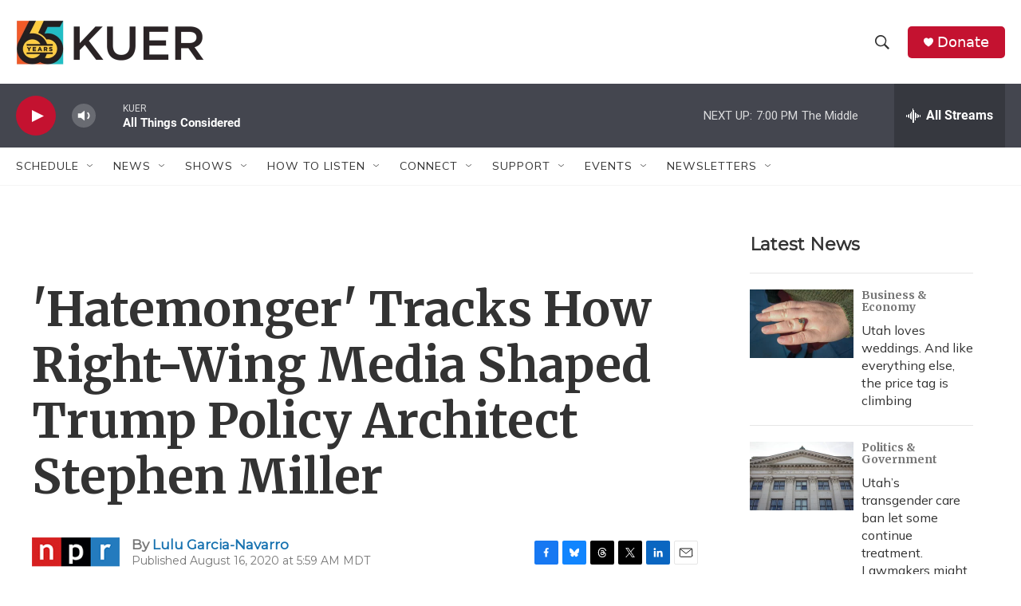

--- FILE ---
content_type: text/html; charset=utf-8
request_url: https://www.google.com/recaptcha/api2/aframe
body_size: 265
content:
<!DOCTYPE HTML><html><head><meta http-equiv="content-type" content="text/html; charset=UTF-8"></head><body><script nonce="2qb-0qcwbkgw_p99tuN2YQ">/** Anti-fraud and anti-abuse applications only. See google.com/recaptcha */ try{var clients={'sodar':'https://pagead2.googlesyndication.com/pagead/sodar?'};window.addEventListener("message",function(a){try{if(a.source===window.parent){var b=JSON.parse(a.data);var c=clients[b['id']];if(c){var d=document.createElement('img');d.src=c+b['params']+'&rc='+(localStorage.getItem("rc::a")?sessionStorage.getItem("rc::b"):"");window.document.body.appendChild(d);sessionStorage.setItem("rc::e",parseInt(sessionStorage.getItem("rc::e")||0)+1);localStorage.setItem("rc::h",'1768518905557');}}}catch(b){}});window.parent.postMessage("_grecaptcha_ready", "*");}catch(b){}</script></body></html>